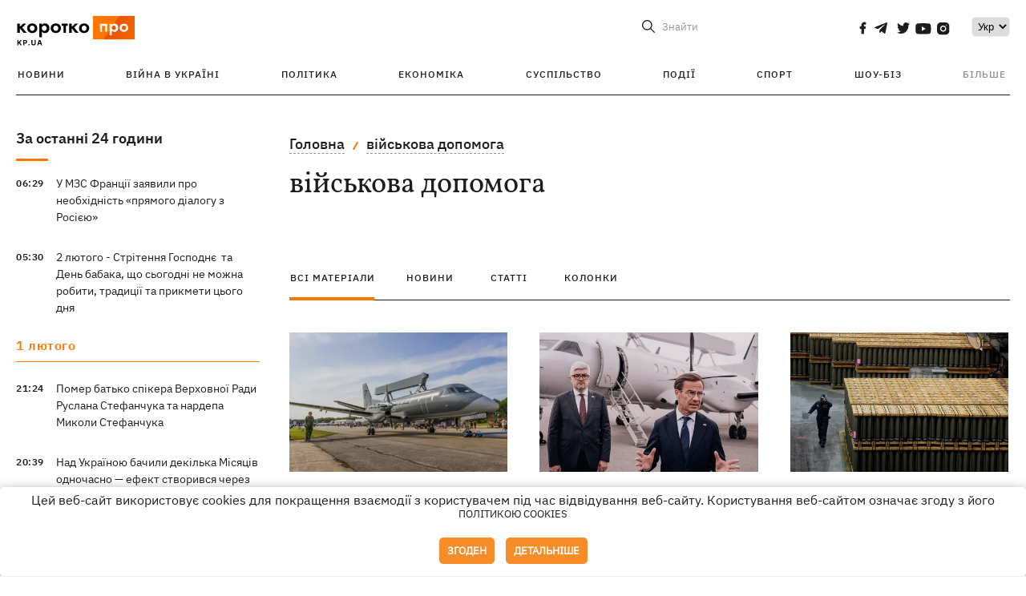

--- FILE ---
content_type: text/html; charset=UTF-8
request_url: https://kp.ua/ua/tag/9690/p6
body_size: 16252
content:
<!DOCTYPE html>
<html lang="uk">
            <head>
    <meta charset="UTF-8">
    <meta http-equiv="X-UA-Compatible" content="IE=edge">
    <meta name="viewport" content="width=device-width, initial-scale=1">
    <meta name="iua-site-verification" content="a1ffdeb377e59db8d563549272b66c43" />

    
        <title>військова допомога. Всі публікації по темі військова допомога на KP.UA. Сторінка 6</title>    <meta name="description" content="Актуальні публікації по темі військова допомога. Стрічка всіх публікацій по тегу військова допомога на kp.ua" class="js-meta" />        
    
                                        
                <link rel="canonical" href="https://kp.ua/ua/tag/9690/p6"><link rel="alternate" href="https://kp.ua/ua/tag/9690/" hreflang="uk-UA" />        
                <link rel="alternate" href="https://kp.ua/tag/9690/" hreflang="ru-UA">
        
                     <link rel="prev" href="https://kp.ua/ua/tag/9690/p5">
                            <link rel="next" href="https://kp.ua/ua/tag/9690/p7">
            
        
                
            
    <meta property='og:type' content='website'/>

<meta property='og:title' content="військова допомога. Всі публікації по темі військова допомога на KP.UA. Сторінка 6"/>
<meta name='twitter:title' content="військова допомога. Всі публікації по темі військова допомога на KP.UA. Сторінка 6">
    <meta property='og:description' content="Актуальні публікації по темі військова допомога. Стрічка всіх публікацій по тегу військова допомога на kp.ua"/>
    <meta name='twitter:description' content="Актуальні публікації по темі військова допомога. Стрічка всіх публікацій по тегу військова допомога на kp.ua">
<meta property="og:url" content="https://kp.ua/ua/tag" />
<meta property='og:site_name' content='KP.UA'/>
<meta name='twitter:card' content='summary_large_image'>
<meta name='twitter:site' content='@kp_ukraine'>
<meta name='twitter:creator' content='@kp_ukraine'>            
    <link rel="apple-touch-icon" sizes="180x180" href="/user/favicon/apple-touch-icon.png">
    <link rel="icon" type="image/png" sizes="192x192"  href="/user/favicon/android-chrome-192x192.png">
    <link rel="icon" type="image/png" sizes="512x512" href="/user/favicon/android-chrome-512x512.png">
    <link rel="icon" type="image/png" sizes="32x32" href="/user/favicon/favicon-32x32.png">
    <link rel="icon" type="image/png" sizes="16x16" href="/user/favicon/favicon-16x16.png">
    <link rel="icon" type="image/png" sizes="150x150" href="/user/favicon/mstile-150x150.png">
    <link rel="manifest" href="/user/favicon/site.webmanifest">


    <link rel="preload" href='/user/css/reset.css' as="style"/>
    <link rel="preload" href='/user/css/bn_membrana.css' as="style"/>
    <link rel="preload" href='/user/css/main-new-v7.css' as="style"/>
    <link rel="preload" href='/user/css/fix-v35.css' as="style"/>

    <link rel="stylesheet" href="/user/css/reset.css">
    <link rel="stylesheet" href='/user/css/bn_membrana.css'>
    <link rel="stylesheet" href="/user/css/main-new-v7.css">
    <link rel="stylesheet" href="/user/css/fix-v35.css">
        <script>
        function loadScripts() {
            var script1 = document.createElement('script');
            script1.src = "https://securepubads.g.doubleclick.net/tag/js/gpt.js";
            script1.async = true;
            document.head.appendChild(script1);

            var script2 = document.createElement('script');
            script2.src = "https://cdn.membrana.media/kpu/ym.js";
            script2.async = true;
            document.head.appendChild(script2);
        }
       setTimeout(loadScripts, 4500);
    </script>

    <script>
        window.yieldMasterCmd = window.yieldMasterCmd || [];
        window.yieldMasterCmd.push(function() {
            window.yieldMaster.init({
                pageVersionAutodetect: true
            });
        });
    </script>

    <script src="/user/js/kp_async_actions.js"></script>

    
    <script>
        var loadsrcscache = [];
        load_srcs = function(sources, callback) {
            loadsrcscache.push([sources, callback]);
        }
    </script>
   
   
</head>    
    <body>
        <div data-action="banners" data-place="41" data-page="30" class="sunsite_actions"></div>
        <div data-action="banners" data-place="46" data-page="30" class="sunsite_actions"></div>
        <div id="fb-root"></div>
        
        <!-- (C)2000-2014 Gemius SA - gemiusAudience / kp.ua / All -->
        <script type="text/javascript">
        <!--    //--><![CDATA[//><!--
            setTimeout(function() {
            var pp_gemius_identifier = '.WqVVKd0paG9gXEdrhpca2ZWj55NuYLCTbrLa7y1PXv.O7';
            // lines below shouldn't be edited
            function gemius_pending(i) { window[i] = window[i] || function () { var x = window[i + '_pdata'] = window[i + '_pdata'] || []; x[x.length] = arguments; }; };
            gemius_pending('gemius_hit'); gemius_pending('gemius_event'); gemius_pending('pp_gemius_hit'); gemius_pending('pp_gemius_event');
            (function (d, t) {
                try {
                    var gt = d.createElement(t), s = d.getElementsByTagName(t)[0], l = 'http' + ((location.protocol == 'https:') ? 's' : ''); gt.setAttribute('async', 'async');
                    gt.setAttribute('defer', 'defer'); gt.src = l + '://gaua.hit.gemius.pl/xgemius.js'; s.parentNode.insertBefore(gt, s);
                } catch (e) { }
            })(document, 'script');
            }, 3500);
            //--><!]]>
        </script>

        <div class="sbody 2">
                        
            <!-- Google tag (gtag.js) -->
                        <script>
                // Функция для загрузки скрипта Google Tag Manager
                function loadGoogleTag() {
                    var gtagScript = document.createElement('script');
                    gtagScript.src = "https://www.googletagmanager.com/gtag/js?id=G-59YTSG422H";
                    gtagScript.async = true;
                    document.head.appendChild(gtagScript);
                    window.dataLayer = window.dataLayer || [];
                    function gtag() { dataLayer.push(arguments); }
                    gtag('js', new Date());
                    gtag('set', 'linker', {
                        'domains': ['https://kp.ua']
                    });
                    gtag('config', 'G-59YTSG422H');
                }
                setTimeout(loadGoogleTag, 3500); 
            </script>

           
             <!-- Google tag end (gtag.js) -->
                        <script>
                // Функция для загрузки Google Analytics
                function loadGoogleAnalytics() {
                    (function (i, s, o, g, r, a, m) {
                        i['GoogleAnalyticsObject'] = r; i[r] = i[r] || function () {
                            (i[r].q = i[r].q || []).push(arguments)
                        }, i[r].l = 1 * new Date(); a = s.createElement(o),
                        m = s.getElementsByTagName(o)[0]; a.async = 1; a.src = g; m.parentNode.insertBefore(a, m)
                    })(window, document, 'script', 'https://www.google-analytics.com/analytics.js', 'ga');

                    ga('create', 'UA-2065037-1', 'auto');
                    ga('send', 'pageview');
                }

                setTimeout(loadGoogleAnalytics, 3500); 
            </script>
           

            <div id="comments_base_container"></div>
                                                                    <div data-action="banners" data-place="38" data-page="30" class="sunsite_actions"></div>
            

                                                                                                                                                                                                                                                                                                                                                                                                                                                                                                                                                                                                                                                                                                                                                                                                                                                                                                                                                                                                                                                                                                
                                
<header class="header">
    <div class="container">
        <div class="header__top">
            <div class="header__top__item">
                <a href="/ua/" class="header__logo" data-new="1">
                    <img width="155" height="80" src="/user/img/KP-logo_new.svg" alt="header kp logo">
                </a>
                                            </div>
            
            <div class="header__top__item">
                                                                                                                                        
                        
                                                                                                                                                
                        
                                                            
                
                                                                            <span class="lang_change_mobile" data-lset="1" data-link="/tag/9690/"></span>
                                                                                                        
                
                <form id="search-form" action="/ua/search/" class="header__search">
                    <div id="search-btn" class="header__search-btn"> <span>Знайти</span></div>
                    <input id="input-search" name="query" type="search" placeholder="Знайти">
                </form>   

                
                <div class="header__social bl">
                                            <a aria-label="social" class="facebook" href="https://www.facebook.com/kp.kyiv"></a>
                                            <a aria-label="social" class="telegram" href="https://telegram.me/kp_in_ua"></a>
                                            <a aria-label="social" class="twitter" href="https://twitter.com/korotko_pro"></a>
                                            <a aria-label="social" class="youtube" href="https://www.youtube.com/user/KievKp"></a>
                                            <a aria-label="social" class="instagram" href="https://www.instagram.com/korotko__pro/"></a>
                                    </div>

                                                        <div class="header__lang">
                        <label for="selectbox" style="border: none; padding: 0"></label><select aria-label="Select" id="selectbox" class="js-lang-switch">
                                                                                <option data-lset="1" value="/tag/9690/">Ру</option>
                                                                                                    <option data-lset="2" value="#" selected>Укр</option>
                                                
                        </select>
                    </div>
                
                <a class="menu-mob" id="butt1">
                    <input type="checkbox" id="checkbox1" class="checkbox1 visuallyHidden">
                    <label for="checkbox1" id="butt">
                        <div class="hamburger hamburger1">
                            <span class="bar bar1"></span>
                            <span class="bar bar2"></span>
                            <span class="bar bar3"></span>
                            <span class="bar bar4"></span>
                        </div>
                    </label>
                </a>
            </div>
        </div>
        
        <div class="header__mobil" id="menu_mobil" style="display: none">

            <div class="header__mobil__item">
                <div class="header__social">
                                            <a class="instagram" href="https://www.instagram.com/korotko__pro/" aria-label="social"><i class="fa fa-instagram" aria-hidden="true"></i></a>
                                            <a class="twitter" href="https://twitter.com/korotko_pro" aria-label="social"><i class="fa fa-twitter" aria-hidden="true"></i></a>
                                            <a class="facebook" href="https://www.facebook.com/kp.kyiv" aria-label="social"><i class="fa fa-facebook" aria-hidden="true"></i></a>
                                            <a class="telegram" href="https://telegram.me/kp_in_ua" aria-label="social"><i class="fa fa-telegram" aria-hidden="true"></i></a>
                                    </div>
                <div class="header__flex">
                    <div class="header__search">
                        <a href=""><i class="fa fa-search" aria-hidden="true"></i> <span>Знайти</span></a>
                    </div>
                                            <div class="header__lang">
                            <select id="selectbox1" class="js-lang-switch">
                                                                                    <option data-lset="1" value="/tag/9690/">Ру</option>
                                                                                                    <option data-lset="2" value="#" selected>Укр</option>
                                                
                            </select>
                        </div>
                                    </div>
            </div>

            <div class="header__mobil__item">
                <div class="header__mobil__rubric">Рубрики</div>
                                                 <ul>
                                    <li>
                        <a href="/ua/archive/">Новини</a>
                    </li>
                                    <li>
                        <a href="/ua/war-ukraine-2022/">Війна в Україні</a>
                    </li>
                                    <li>
                        <a href="/ua/politics/">Політика</a>
                    </li>
                                    <li>
                        <a href="/ua/economics/">Економіка</a>
                    </li>
                                            </ul>
                    <ul>
                                    <li>
                        <a href="/ua/life/">Суспільство</a>
                    </li>
                                    <li>
                        <a href="/ua/incidents/">Події</a>
                    </li>
                                    <li>
                        <a href="/ua/sport/">Спорт</a>
                    </li>
                                    <li>
                        <a href="/ua/culture/">Шоу-біз</a>
                    </li>
                                            </ul>
                    <ul>
                                    <li>
                        <a href="/ua/press/">Прес-центр</a>
                    </li>
                                                                    	               <li><a href="https://kp.ua/journal/pdf/archive/2022/">Архів номерів</a></li>
            
                                                </ul>
        
                            </div>

            <div class="header__mobil__item">
                <div class="header__mobil__rubric">Спец. теми</div>
                                                <ul>
                                    <li><a href="/ua/tag/6685/">Вакцинація</a></li>
                                    <li><a href="/ua/tag/1221/">Карантин</a></li>
                                    <li><a href="/ua/tag/1728/">Ринок праці</a></li>
                                    <li><a href="/ua/tag/12877/">Інтерв'ю</a></li>
                            </ul>
                    <ul>
                                    <li><a href="/ua/life/ukrainehistory/">Історія</a></li>
                                    <li><a href="/ua/tag/983/">Прогнози і гороскопи</a></li>
                                    <li><a href="/ua/tag/13434/">Спецпроекти</a></li>
                            </ul>
        
                            </div>

            <div class="header__mobil__item about">
                                                    <ul>
                                                    <li><a href="/ua/commercial">Реклама на сайті</a></li>
                                                    <li><a href="/ua/about/">Про нас</a></li>
                                                    <li><a href="/ua/agreements/">Угода з користувачем</a></li>
                                                                    </ul>
                                    <ul>
                                                    <li><a href="/ua/privacy-policy/">Політика конфіденційності</a></li>
                                                                            <li><a href="/ua/cookies-policy/">Політика використання cookies</a></li>
                                            </ul>
                            </div>

            
        </div>

        <div class="header__menu">
            <nav class="header__menu__box">
                <ul class="header__menu__list">
                                                                <li class="header__menu__item ">
                                                <a class="header__menu__link" href="/ua/archive/">Новини</a>
                                            </li>
                                    <li class="header__menu__item ">
                                                <a class="header__menu__link" href="/ua/war-ukraine-2022/">Війна в Україні</a>
                                            </li>
                                    <li class="header__menu__item ">
                                                <a class="header__menu__link" href="/ua/politics/">Політика</a>
                                            </li>
                                    <li class="header__menu__item ">
                                                <a class="header__menu__link" href="/ua/economics/">Економіка</a>
                                            </li>
                                    <li class="header__menu__item ">
                                                <a class="header__menu__link" href="/ua/life/">Суспільство</a>
                                            </li>
                                    <li class="header__menu__item ">
                                                <a class="header__menu__link" href="/ua/incidents/">Події</a>
                                            </li>
                                    <li class="header__menu__item ">
                                                <a class="header__menu__link" href="/ua/sport/">Спорт</a>
                                            </li>
                                    <li class="header__menu__item ">
                                                <a class="header__menu__link" href="/ua/culture/">Шоу-біз</a>
                                            </li>
                
                    
                                            <li id ='menu__show' class="header__menu__item">
                            <a class="header__menu__link" href="#">Більше</a>
                        </li>
                        <div id="menu-hidden" class="header__menu__hidden">
                            <ul class="header__menu__list">
                                                    <li class="header__menu__item">
                        <a class="header__menu__link" href="/ua/press/">Прес-центр</a>
                    </li>
                                <li class="header__menu__item">
                    <a class="header__menu__link" href="https://kp.ua/journal/pdf/archive/2022/">Архів номерів</a>
                </li>
            
                            </ul>
                        </div>
                                    </ul>
            </nav>
        </div>

    </div>
    </header>

<style>

    @media (max-width: 567px){
       .js-append-news.height .stream_mob_prj_banner .sunsite_actions[data-place="77"]{
        min-height: 308px;
       }
       .face iframe{
            width: 100%;
        }
    }
    
</style>
            <div class="container">
            <div class="content content__flex">
    <div class="content__base content-two">
        <div class="content__flex">
            <div class="content__news hide">
                
                                                                                                                                                                                                                                                                                                                                                                                                                                                                                                                                                                                                                                                                                                                                                                                                                                                                                                                                                                                                                                                                                                                                                                                                                                                                                                                                                                                                                                                                                                                                                                                                                                                                                                                    

                


    <div class="banner_project">
        <div data-action="banners" data-place="42" data-page="30" class="sunsite_actions"></div>
    </div>
<div class="content__news__box scroll">
    <div class="content__news__titles">
                                            <a href="/ua/archive/" class="content__news__title">
            За останні 24 години
        </a>
            </div>
    
            <div class="js-append-news " data-section="all">
                                                                                                                                                                                        <div class="content__news__item ">
                    <span class="content__time ">
                        06:29
                    </span>
                    <span class="content__block-text">
                        <a class="content__news__link" data-edit="724782,2871" href="/ua/politics/a724782-u-mzs-frantsiji-zajavili-pro-neobkhidnist-prjamoho-dialohu-z-rosijeju">У МЗС Франції заявили про необхідність «прямого діалогу з Росією»</a>
                                                                                                                    </span>
                </div>
                                                
                <style>
                    @media (min-width: 768px) {
                        .nts-ad[data-ym-ad="KPU_ITC"] {display: none}
                    }
                </style>

                                
                                                                                                                                                                <div class="content__news__item ">
                    <span class="content__time ">
                        05:30
                    </span>
                    <span class="content__block-text">
                        <a class="content__news__link" data-edit="724680,2898" href="/ua/life/a724680-2-ljutoho-stritennja-hospodnje-ta-den-babaka-shcho-sohodni-ne-mozhna-robiti-traditsiji-ta-prikmeti-tsoho-dnja">2 лютого - Стрітення Господнє  та День бабака, що сьогодні не можна робити, традиції та прикмети цього дня</a>
                                                                                                                    </span>
                </div>
                                                
                <style>
                    @media (min-width: 768px) {
                        .nts-ad[data-ym-ad="KPU_ITC"] {display: none}
                    }
                </style>

                                
                                                                                                                    <div class="content__news__item date">1 лютого</div>
                                                                                <div class="content__news__item ">
                    <span class="content__time ">
                        21:24
                    </span>
                    <span class="content__block-text">
                        <a class="content__news__link" data-edit="724781,2871" href="/ua/politics/a724781-pomer-batko-spikera-verkhovnoji-radi-ruslana-stefanchuka">Помер батько спікера Верховної Ради Руслана Стефанчука та нардепа Миколи Стефанчука</a>
                                                                                                                    </span>
                </div>
                                                    <div class="stream_mob_prj_banner">
                        <div data-action="banners" data-place="50" data-page="30" class="sunsite_actions"></div>
                    </div>
                                
                <style>
                    @media (min-width: 768px) {
                        .nts-ad[data-ym-ad="KPU_ITC"] {display: none}
                    }
                </style>

                                
                                                                                                                                                                <div class="content__news__item ">
                    <span class="content__time ">
                        20:39
                    </span>
                    <span class="content__block-text">
                        <a class="content__news__link" data-edit="724780,2898" href="/ua/life/a724780-nad-ukrajinoju-bachili-dekilka-misjatsiv-efekt-stvorivsja-cherez-morozi">Над Україною бачили декілька Місяців одночасно — ефект створився через морози</a>
                                                    <span class="youtube-news"></span>
                                                                            <span class="photo-news"></span>
                                                                                            </span>
                </div>
                                                
                <style>
                    @media (min-width: 768px) {
                        .nts-ad[data-ym-ad="KPU_ITC"] {display: none}
                    }
                </style>

                                
                                                                                                                                                                <div class="content__news__item ">
                    <span class="content__time ">
                        19:54
                    </span>
                    <span class="content__block-text">
                        <a class="content__news__link" data-edit="724779,2898" href="/ua/life/a724779-epshtejn-zbirav-kompromat-na-vidomikh-ljudej-dlja-rosijskoji-rozvidki-daily-mail">Епштейн збирав компромат на відомих людей для російської розвідки, - Daily Mail</a>
                                                                                                                    </span>
                </div>
                                                
                <style>
                    @media (min-width: 768px) {
                        .nts-ad[data-ym-ad="KPU_ITC"] {display: none}
                    }
                </style>

                                
                                                                                                                                                                <div class="content__news__item ">
                    <span class="content__time ">
                        18:54
                    </span>
                    <span class="content__block-text">
                        <a class="content__news__link" data-edit="724778,2871" href="/ua/politics/a724778-vidremontuvali-liniju-shcho-zjednuje-ukrajinu-z-moldovoju-ta-sprichinila-blekaut">Відремонтували лінію, що з’єднує Україну з Молдовою та спричинила блекаут</a>
                                                                                                                    </span>
                </div>
                                                
                <style>
                    @media (min-width: 768px) {
                        .nts-ad[data-ym-ad="KPU_ITC"] {display: none}
                    }
                </style>

                                    <div class="stream_mob_prj_banner">
                        <div data-action="banners" data-place="77" data-page="30" class="sunsite_actions"></div>
                    </div>
                                
                                                                                                                                                                <div class="content__news__item ">
                    <span class="content__time ">
                        18:48
                    </span>
                    <span class="content__block-text">
                        <a class="content__news__link" data-edit="724777,2850" href="/ua/culture/a724777-televeducha-jedinikh-novin-tetjana-honcharova-zajavila-pro-zavershennja-roboti-v-natsmarafoni">Телеведуча «Єдиних новин» Тетяна Гончарова заявила про завершення роботи в Нацмарафоні</a>
                                                                                                                    </span>
                </div>
                                                
                <style>
                    @media (min-width: 768px) {
                        .nts-ad[data-ym-ad="KPU_ITC"] {display: none}
                    }
                </style>

                                
                                                                                                                                                                <div class="content__news__item ">
                    <span class="content__time ">
                        17:54
                    </span>
                    <span class="content__block-text">
                        <a class="content__news__link" data-edit="724776,2850" href="/ua/culture/a724776--tekhnika-zhorila-za-pivtori-hodini-do-kontsertu-antitila-vistupili-u-bilij-tserkvi-za-ekstremalnikh-umov"> Техніка згоріла за півтори години до концерту: Антитіла виступили у Білій Церкві за екстремальних умов</a>
                                                                                                                    </span>
                </div>
                                                
                <style>
                    @media (min-width: 768px) {
                        .nts-ad[data-ym-ad="KPU_ITC"] {display: none}
                    }
                </style>

                                
                                                                                                                                                                <div class="content__news__item  bold">
                    <span class="content__time ">
                        17:25
                    </span>
                    <span class="content__block-text">
                        <a class="content__news__link" data-edit="724775,2890" href="/ua/incidents/a724775-na-dniprovshchini-12-ljudej-zahinuli-vnaslidok-vluchannja-drona-porjad-zi-sluzhbovim-avtobusom">На Дніпровщині російський дрон влучив у автобус з шахтарями: щонайменше 12 загиблих</a>
                                                                            <span class="photo-news"></span>
                                                                                            </span>
                </div>
                                                
                <style>
                    @media (min-width: 768px) {
                        .nts-ad[data-ym-ad="KPU_ITC"] {display: none}
                    }
                </style>

                                
                                                                                                                                                                <div class="content__news__item ">
                    <span class="content__time ">
                        16:52
                    </span>
                    <span class="content__block-text">
                        <a class="content__news__link" data-edit="724774,2898" href="/ua/life/a724774-trts-huliver-povnistju-vidkrivsja-pislja-trimisjachnoji-perervi">ТРЦ "Гулівер" повністю відкрився після тримісячної перерви</a>
                                                                                                                    </span>
                </div>
                                                
                <style>
                    @media (min-width: 768px) {
                        .nts-ad[data-ym-ad="KPU_ITC"] {display: none}
                    }
                </style>

                                
                                                                                                                                                                <div class="content__news__item  bgc">
                    <span class="content__time ">
                        16:25
                    </span>
                    <span class="content__block-text">
                        <a class="content__news__link" data-edit="724685,2871" href="/ua/politics/a724685-obmezhennja-dostupu-ditej-do-sotsmerezh-ukrajina-pridivljajetsja-do-dosvidu-frantsiji-ta-ssha">Обмеження доступу дітей до соцмереж: Україна придивляється до досвіду Франції та США</a>
                                                                                                                    </span>
                </div>
                                                
                <style>
                    @media (min-width: 768px) {
                        .nts-ad[data-ym-ad="KPU_ITC"] {display: none}
                    }
                </style>

                                
                                                                                                                                                                <div class="content__news__item ">
                    <span class="content__time ">
                        16:05
                    </span>
                    <span class="content__block-text">
                        <a class="content__news__link" data-edit="724773,2871" href="/ua/politics/a724773-babariko-viznav-rosiju-ahresorom-a-bilorus-jiji-spivuchasnikom">Бабарико визнав Росію агресором, а Білорусь – її співучасницею</a>
                                                                                                                    </span>
                </div>
                                                
                <style>
                    @media (min-width: 768px) {
                        .nts-ad[data-ym-ad="KPU_ITC"] {display: none}
                    }
                </style>

                                
                    </div>
    </div>

    <style>
        .nts-ad-h100 {min-height: 100px} 
        @media (min-width: 700px) { 
            .nts-ad[data-ym-ad="KPU_BTC_1"] {display: none} 
        }
    </style>

    <div class="stream_mob_prj_banner">
        <div data-action="banners" data-place="78" data-page="30" class="sunsite_actions"></div>
    </div>

    <a href="/ua/archive/" class="content__news__load">Завантажити ще</a>


    <div class="js-sb-container">
        <div class="banner1 js-sdb">
                        <div data-action="banners" data-place="67" data-page="30" class="sunsite_actions"></div>
        </div>
    </div>

    <script>
        load_srcs(['/user/js/kp-app.js'], function() {let scrollBlock = document.querySelector('.js-sdb');if(scrollBlock) {let newsFeedBtn = document.querySelector('.content__news__load');function setScrollBlock() {if(window.innerWidth > 992) {let blockBounds = newsFeedBtn.getBoundingClientRect();if(blockBounds.top <= 0 && scrollBlock.style.position !== 'fixed') {scrollBlock.style.position = 'fixed';scrollBlock.style.zIndex = '500';scrollBlock.style.top = '150px';}if(blockBounds.top >= 0 && scrollBlock.style.position === 'fixed') {scrollBlock.style.position = '';scrollBlock.style.zIndex = '';scrollBlock.style.top = '';}}}if(document.querySelector('.content__news').clientHeight > 1450) {window.addEventListener('scroll', setScrollBlock);window.addEventListener('resize', setScrollBlock);}}});
    </script>

<script>load_srcs(['/user/js/kp-app.js'], function() {let mainstream = document.querySelector('.js-append-news');let mtpage = 2;let mtblocked = false;let months = {};let lastdate = '2026-2-1';months['1'] = 'сiчня';months['2'] = 'лютого';months['3'] = 'березня';months['4'] = 'квiтня';months['5'] = 'травня';months['6'] = 'червня';months['7'] = 'липня';months['8'] = 'серпня';months['9'] = 'вересня';months['10'] = 'жовтня';months['11'] = 'листопада';months['12'] = 'грудня';if(mainstream) {mainstream.addEventListener('wheel', function(e) {if(this.scrollTop >= ((this.scrollHeight - this.clientHeight) - 250)&& (e.detail > 0 || e.wheelDelta < 0)&& !mtblocked) {mtblocked = true;ajax.get(lang + '/actions/ajax_mainstream',{ 'page' : mtpage, 'section' : this.dataset.section },function(data) {data = JSON.parse(data);data = data.ajax_mainstream;mtpage++;if(data.success) {mtblocked = false;let list = data.list;for(let day in list) {if(day != lastdate) {let dt = day.split('-');let mnt = months[dt[1]];let dname = dt[2];mainstream.append(fromHTML( `<div class="content__news__item date">${dname + ' ' + mnt}</div>`));lastdate = day;}list[day].forEach(function(el, idx) {let timeH = `<span class="content__time">${el.time}</span>`;if(el.classes.includes('notice')) {timeH =  `<span class="content__time notice">${el.time}</span>`;let idx = el.classes.indexOf('notice');delete el.classes[idx];}let updatedH = '';if(el.classes.includes('updated')) {updatedH =  `<span class="obn-news">[оновлюється]</span>`;let idx = el.classes.indexOf('updated');delete el.classes[idx];}let typH = '';if(el.types.length > 0) {for(let tp in el.types) {typH += `<span class="${el.types[tp]}"></span>`;}}mainstream.append(fromHTML(`<div class="content__news__item ${el.classes.join(' ')}">${timeH}<span class="content__block-text"><a class="content__news__link" data-edit="${el.absnum},${el.ctg}" href="${el.url}">${el.title}</a>${typH}${updatedH}</span></div>`));});if(typeof sunsiteRedactor == 'function'){sunsiteRedactor();}}}});}});}});</script>            </div>
            <div class="content__main rubric tegs">
                <div class="news__block">
                    <ul class="breadcrumb">
                        <li><a href="/ua">Головна</a></li>
                                                <li><a href="/ua/tag/9690/">військова допомога</a></li>
                    </ul>

                    <div class="content__title">
                        <h1>військова допомога</h1>
                    </div>

                                        
                                    </div>

                <div class="tabs tabs-tegs">
                    <a class="tabs-link active" href="/ua/tag/9690/">всі матеріали</a>
                    <a class="tabs-link " href="/ua/tag/news/9690/">новини</a>
                    <a class="tabs-link " href="/ua/tag/articles/9690/">статті</a>
                    <a class="tabs-link " href="/ua/tag/columns/9690/">колонки</a>

                    <div class="tabs-tegs__item">
                        <div  class="content__box economics">
                                                                                                                                                        <div class="content__tile ">
            
    <a href="/ua/politics/a690988-u-chomu-unikalnist-shvedskoho-litaka-rozvidnika-asc-890-otrimanoho-ukrajinoju" class="content__tile-img sunsite_actions " data-action="articles_views" data-absnum="690988">
                    <img srcset="[data-uri] 100w" data-srcset="/img/article/6909/88_tn2-v1717073922.webp 100w" src="/img/article/6909/88_tn2-v1717073922.webp" alt="У чому унікальність шведського літака-розвідника ASC 890, отриманого Україною">
                <span class="counter views views_hide">0</span>
    </a>

    <div class="content__tile-info">
        <div class="content__tile-top">
            <span class="content__tile-date">30 травня 2024</span>
                        <a href="/ua/politics/" class="content__tile-type">Політика</a>
        </div>
        <a href="/ua/politics/a690988-u-chomu-unikalnist-shvedskoho-litaka-rozvidnika-asc-890-otrimanoho-ukrajinoju" data-edit="690988,2871" class="content__tile-title">У чому унікальність шведського літака-розвідника ASC 890, отриманого Україною</a>
    </div>

    <a class="mark" href="/ua/politics/">Політика</a>
</div>                                                                    <div class="content__tile ">
            
    <a href="/ua/politics/a690973-ukrajina-otrimaje-vid-shvetsiji-dva-litaki-rls-" class="content__tile-img sunsite_actions " data-action="articles_views" data-absnum="690973">
                    <img srcset="[data-uri] 100w" data-srcset="/img/article/6909/73_tn2-v1717058999.webp 100w" src="/img/article/6909/73_tn2-v1717058999.webp" alt="Україна отримає від Швеції два літаки РЛС ">
                <span class="counter views views_hide">0</span>
    </a>

    <div class="content__tile-info">
        <div class="content__tile-top">
            <span class="content__tile-date">30 травня 2024</span>
                        <a href="/ua/politics/" class="content__tile-type">Політика</a>
        </div>
        <a href="/ua/politics/a690973-ukrajina-otrimaje-vid-shvetsiji-dva-litaki-rls-" data-edit="690973,2871" class="content__tile-title">Україна отримає від Швеції два літаки РЛС </a>
    </div>

    <a class="mark" href="/ua/politics/">Політика</a>
</div>                                                                    <div class="content__tile ">
            
    <a href="/ua/politics/a690937-bitva-z-virobnitstva-snarjadiv-chomu-zakhid-prohraje-rosiji" class="content__tile-img sunsite_actions " data-action="articles_views" data-absnum="690937">
                    <img srcset="[data-uri] 100w" data-srcset="/img/article/6909/37_tn2-v1716988216.webp 100w" src="/img/article/6909/37_tn2-v1716988216.webp" alt="Битва з виробництва снарядів: чому Захід програє Росії">
                <span class="counter views views_hide">0</span>
    </a>

    <div class="content__tile-info">
        <div class="content__tile-top">
            <span class="content__tile-date">29 травня 2024</span>
                        <a href="/ua/politics/" class="content__tile-type">Політика</a>
        </div>
        <a href="/ua/politics/a690937-bitva-z-virobnitstva-snarjadiv-chomu-zakhid-prohraje-rosiji" data-edit="690937,2871" class="content__tile-title">Битва з виробництва снарядів: чому Захід програє Росії</a>
    </div>

    <a class="mark" href="/ua/politics/">Політика</a>
</div>                                                                    <div class="content__tile ">
            
    <a href="/ua/politics/a690897-eks-komanduvachi-nato-viznachili-prioriteti-zakhodu-v-pidtrimtsi-ukrajini" class="content__tile-img sunsite_actions " data-action="articles_views" data-absnum="690897">
                    <img srcset="[data-uri] 100w" data-srcset="/img/article/6908/97_tn2-v1716910186.webp 100w" src="/img/article/6908/97_tn2-v1716910186.webp" alt="Екскомандувачі НАТО визначили пріоритети Заходу в підтримці України">
                <span class="counter views views_hide">0</span>
    </a>

    <div class="content__tile-info">
        <div class="content__tile-top">
            <span class="content__tile-date">28 травня 2024</span>
                        <a href="/ua/politics/" class="content__tile-type">Політика</a>
        </div>
        <a href="/ua/politics/a690897-eks-komanduvachi-nato-viznachili-prioriteti-zakhodu-v-pidtrimtsi-ukrajini" data-edit="690897,2871" class="content__tile-title">Екскомандувачі НАТО визначили пріоритети Заходу в підтримці України</a>
    </div>

    <a class="mark" href="/ua/politics/">Політика</a>
</div>                                                                    <div class="content__tile ">
            
    <a href="/ua/politics/a690606-koalitsija-ppo-dlja-ukrajini-zavorushilasja-skilki-shche-sistem-patriot-chekaje-na-vsu" class="content__tile-img sunsite_actions " data-action="articles_views" data-absnum="690606">
                    <img srcset="[data-uri] 100w" data-srcset="/img/article/6906/6_tn2-v1716377796.webp 100w" src="/img/article/6906/6_tn2-v1716377796.webp" alt="Коаліція ППО для України заворушилася: скільки ще систем Patriot чекають ЗСУ">
                <span class="counter views views_hide">0</span>
    </a>

    <div class="content__tile-info">
        <div class="content__tile-top">
            <span class="content__tile-date">24 травня 2024</span>
                        <a href="/ua/politics/" class="content__tile-type">Політика</a>
        </div>
        <a href="/ua/politics/a690606-koalitsija-ppo-dlja-ukrajini-zavorushilasja-skilki-shche-sistem-patriot-chekaje-na-vsu" data-edit="690606,2871" class="content__tile-title">Коаліція ППО для України заворушилася: скільки ще систем Patriot чекають ЗСУ</a>
    </div>

    <a class="mark" href="/ua/politics/">Політика</a>
</div>                                                                    <div class="content__tile ">
            
    <a href="/ua/politics/a690341-vsja-teritorija-vkljuchno-z-krimom-danska-jevrodeputatka-zaklikaje-dopomohti-ukrajini-peremohti" class="content__tile-img sunsite_actions " data-action="articles_views" data-absnum="690341">
                    <img srcset="[data-uri] 100w" data-srcset="/img/article/6903/41_tn2-v1715875366.webp 100w" src="/img/article/6903/41_tn2-v1715875366.webp" alt="«Вся територія включно з Кримом»: Данська євродепутатка закликає допомогти Україні перемогти">
                <span class="counter views views_hide">0</span>
    </a>

    <div class="content__tile-info">
        <div class="content__tile-top">
            <span class="content__tile-date">16 травня 2024</span>
                        <a href="/ua/politics/" class="content__tile-type">Політика</a>
        </div>
        <a href="/ua/politics/a690341-vsja-teritorija-vkljuchno-z-krimom-danska-jevrodeputatka-zaklikaje-dopomohti-ukrajini-peremohti" data-edit="690341,2871" class="content__tile-title">«Вся територія включно з Кримом»: Данська євродепутатка закликає допомогти Україні перемогти</a>
    </div>

    <a class="mark" href="/ua/politics/">Політика</a>
</div>                                                                    <div class="content__tile ">
            
    <a href="/ua/politics/a690206-nestacha-ppo-najbilsha-problema-dlja-ukrajini-zelenskij-u-rozmovi-z-blinkenom-" class="content__tile-img sunsite_actions " data-action="articles_views" data-absnum="690206">
                    <img srcset="[data-uri] 100w" data-srcset="/img/article/6902/6_tn2-v1715682244.webp 100w" src="/img/article/6902/6_tn2-v1715682244.webp" alt="Нестача ППО – найбільша проблема для України, - Зеленський у розмові з Блінкеном ">
                <span class="counter views views_hide">0</span>
    </a>

    <div class="content__tile-info">
        <div class="content__tile-top">
            <span class="content__tile-date">14 травня 2024</span>
                        <a href="/ua/politics/" class="content__tile-type">Політика</a>
        </div>
        <a href="/ua/politics/a690206-nestacha-ppo-najbilsha-problema-dlja-ukrajini-zelenskij-u-rozmovi-z-blinkenom-" data-edit="690206,2871" class="content__tile-title">Нестача ППО – найбільша проблема для України, - Зеленський у розмові з Блінкеном </a>
    </div>

    <a class="mark" href="/ua/politics/">Політика</a>
</div>                                                                    <div class="content__tile ">
            
    <a href="/ua/politics/a690042-jes-ne-vikonuje-svoju-chastinu-eks-holovnokomanduvach-estoniji-zaklikaje-zbilshiti-vijskovu-dopomohu-ukrajini" class="content__tile-img sunsite_actions " data-action="articles_views" data-absnum="690042">
                    <img srcset="[data-uri] 100w" data-srcset="/img/article/6900/42_tn2-v1715347377.webp 100w" src="/img/article/6900/42_tn2-v1715347377.webp" alt="«ЄС не виконує свою частину»: Екс-Головнокомандувач Естонії закликає збільшити військову допомогу Україні">
                <span class="counter views views_hide">0</span>
    </a>

    <div class="content__tile-info">
        <div class="content__tile-top">
            <span class="content__tile-date">10 травня 2024</span>
                        <a href="/ua/politics/" class="content__tile-type">Політика</a>
        </div>
        <a href="/ua/politics/a690042-jes-ne-vikonuje-svoju-chastinu-eks-holovnokomanduvach-estoniji-zaklikaje-zbilshiti-vijskovu-dopomohu-ukrajini" data-edit="690042,2871" class="content__tile-title">«ЄС не виконує свою частину»: Екс-Головнокомандувач Естонії закликає збільшити військову допомогу Україні</a>
    </div>

    <a class="mark" href="/ua/politics/">Політика</a>
</div>                                                                    <div class="content__tile ">
            
    <a href="/ua/politics/a689677-ukrajina-maje-pravo-biti-britanskoju-zbrojeju-po-teritoriji-rf-devid-kemeron" class="content__tile-img sunsite_actions " data-action="articles_views" data-absnum="689677">
                    <img srcset="[data-uri] 100w" data-srcset="/img/article/6896/77_tn2-v1714717113.webp 100w" src="/img/article/6896/77_tn2-v1714717113.webp" alt="Кемерон під час візиту до Києва заявив, що Україна має право бити по РФ британською зброєю">
                <span class="counter views views_hide">0</span>
    </a>

    <div class="content__tile-info">
        <div class="content__tile-top">
            <span class="content__tile-date">3 травня 2024</span>
                        <a href="/ua/politics/" class="content__tile-type">Політика</a>
        </div>
        <a href="/ua/politics/a689677-ukrajina-maje-pravo-biti-britanskoju-zbrojeju-po-teritoriji-rf-devid-kemeron" data-edit="689677,2871" class="content__tile-title">Кемерон під час візиту до Києва заявив, що Україна має право бити по РФ британською зброєю</a>
    </div>

    <a class="mark" href="/ua/politics/">Політика</a>
</div>                                                                    <div class="content__tile ">
            
    <a href="/ua/politics/a689440-italija-postachaje-storm-shadow-ukrajini-razom-z-frantsijeju-ta-britanijeju-zmi" class="content__tile-img sunsite_actions " data-action="articles_views" data-absnum="689440">
                    <img srcset="[data-uri] 100w" data-srcset="/img/article/6894/40_tn2-v1714307773.webp 100w" src="/img/article/6894/40_tn2-v1714307773.webp" alt="Італія постачає Storm Shadow Україні разом з Францією та Британією, - ЗМІ">
                <span class="counter views views_hide">0</span>
    </a>

    <div class="content__tile-info">
        <div class="content__tile-top">
            <span class="content__tile-date">28 квiтня 2024</span>
                        <a href="/ua/politics/" class="content__tile-type">Політика</a>
        </div>
        <a href="/ua/politics/a689440-italija-postachaje-storm-shadow-ukrajini-razom-z-frantsijeju-ta-britanijeju-zmi" data-edit="689440,2871" class="content__tile-title">Італія постачає Storm Shadow Україні разом з Францією та Британією, - ЗМІ</a>
    </div>

    <a class="mark" href="/ua/politics/">Політика</a>
</div>                                                                    <div class="content__tile ">
            
    <a href="/ua/politics/a689353-bojepripasi-zi-ssha-budut-dostavleni-v-ukrajinu-protjahom-kilkokh-dniv-pentahon" class="content__tile-img sunsite_actions " data-action="articles_views" data-absnum="689353">
                    <img srcset="[data-uri] 100w" data-srcset="/img/article/6893/53_tn2-v1714124247.webp 100w" src="/img/article/6893/53_tn2-v1714124247.webp" alt="Боєприпаси із США будуть доставлені в Україну протягом кількох днів, - Пентагон">
                <span class="counter views views_hide">0</span>
    </a>

    <div class="content__tile-info">
        <div class="content__tile-top">
            <span class="content__tile-date">26 квiтня 2024</span>
                        <a href="/ua/politics/" class="content__tile-type">Політика</a>
        </div>
        <a href="/ua/politics/a689353-bojepripasi-zi-ssha-budut-dostavleni-v-ukrajinu-protjahom-kilkokh-dniv-pentahon" data-edit="689353,2871" class="content__tile-title">Боєприпаси із США будуть доставлені в Україну протягом кількох днів, - Пентагон</a>
    </div>

    <a class="mark" href="/ua/politics/">Політика</a>
</div>                                                                    <div class="content__tile ">
            
    <a href="/ua/politics/a689342-ukrajina-otrimaje-vid-ispaniji-partiju-raket-dlja-patriot-zmi" class="content__tile-img sunsite_actions " data-action="articles_views" data-absnum="689342">
                    <img srcset="[data-uri] 100w" data-srcset="/img/article/6893/42_tn2-v1714113857.webp 100w" src="/img/article/6893/42_tn2-v1714113857.webp" alt="Україна отримає від Іспанії партію ракет для Patriot, - ЗМІ">
                <span class="counter views views_hide">0</span>
    </a>

    <div class="content__tile-info">
        <div class="content__tile-top">
            <span class="content__tile-date">26 квiтня 2024</span>
                        <a href="/ua/politics/" class="content__tile-type">Політика</a>
        </div>
        <a href="/ua/politics/a689342-ukrajina-otrimaje-vid-ispaniji-partiju-raket-dlja-patriot-zmi" data-edit="689342,2871" class="content__tile-title">Україна отримає від Іспанії партію ракет для Patriot, - ЗМІ</a>
    </div>

    <a class="mark" href="/ua/politics/">Політика</a>
</div>                                                                    <div class="content__tile ">
            
    <a href="/ua/politics/a689317-dopomoha-vid-ssha-dlja-povnoji-peremohi-ne-vistachit-ale-situatsiju-na-fronti-zminit" class="content__tile-img sunsite_actions " data-action="articles_views" data-absnum="689317">
                    <img srcset="[data-uri] 100w" data-srcset="/img/article/6893/17_tn2-v1714055518.webp 100w" src="/img/article/6893/17_tn2-v1714055518.webp" alt="Допомога від США: для повної перемоги не вистачить, але ситуацію на фронті змінить">
                <span class="counter views views_hide">0</span>
    </a>

    <div class="content__tile-info">
        <div class="content__tile-top">
            <span class="content__tile-date">25 квiтня 2024</span>
                        <a href="/ua/politics/" class="content__tile-type">Політика</a>
        </div>
        <a href="/ua/politics/a689317-dopomoha-vid-ssha-dlja-povnoji-peremohi-ne-vistachit-ale-situatsiju-na-fronti-zminit" data-edit="689317,2871" class="content__tile-title">Допомога від США: для повної перемоги не вистачить, але ситуацію на фронті змінить</a>
    </div>

    <a class="mark" href="/ua/politics/">Політика</a>
</div>                                                                    <div class="content__tile ">
            
    <a href="/ua/politics/a689279-cherez-zatrimku-z-dopomohoju-ukrajina-vtratila-avdijivku-radnik-bajdena-dzhejk-sallivan" class="content__tile-img sunsite_actions " data-action="articles_views" data-absnum="689279">
                    <img srcset="[data-uri] 100w" data-srcset="/img/article/6892/79_tn2-v1714026939.webp 100w" src="/img/article/6892/79_tn2-v1714026939.webp" alt="Через затримку з допомогою Україна втратила Авдіївку, - радник Байдена Джейк Салліван">
                <span class="counter views views_hide">0</span>
    </a>

    <div class="content__tile-info">
        <div class="content__tile-top">
            <span class="content__tile-date">25 квiтня 2024</span>
                        <a href="/ua/politics/" class="content__tile-type">Політика</a>
        </div>
        <a href="/ua/politics/a689279-cherez-zatrimku-z-dopomohoju-ukrajina-vtratila-avdijivku-radnik-bajdena-dzhejk-sallivan" data-edit="689279,2871" class="content__tile-title">Через затримку з допомогою Україна втратила Авдіївку, - радник Байдена Джейк Салліван</a>
    </div>

    <a class="mark" href="/ua/politics/">Політика</a>
</div>                                                                    <div class="content__tile ">
            
    <a href="/ua/politics/a689265-ssha-oholosili-novij-paket-vijskovoji-dopomohi-ukrajini-na-1-mlrd" class="content__tile-img sunsite_actions " data-action="articles_views" data-absnum="689265">
                    <img srcset="[data-uri] 100w" data-srcset="/img/article/6892/65_tn2-v1713976820.webp 100w" src="/img/article/6892/65_tn2-v1713976820.webp" alt="США оголосили новий пакет військової допомоги Україні на $1 млрд">
                <span class="counter views views_hide">0</span>
    </a>

    <div class="content__tile-info">
        <div class="content__tile-top">
            <span class="content__tile-date">24 квiтня 2024</span>
                        <a href="/ua/politics/" class="content__tile-type">Політика</a>
        </div>
        <a href="/ua/politics/a689265-ssha-oholosili-novij-paket-vijskovoji-dopomohi-ukrajini-na-1-mlrd" data-edit="689265,2871" class="content__tile-title">США оголосили новий пакет військової допомоги Україні на $1 млрд</a>
    </div>

    <a class="mark" href="/ua/politics/">Політика</a>
</div>                                                                    <div class="content__tile ">
            
    <a href="/ua/politics/a689238-ne-jedinoju-amerikoju-khto-shche-oholosiv-pro-novi-paketi-dopomohi-ukrajini" class="content__tile-img sunsite_actions " data-action="articles_views" data-absnum="689238">
                    <img srcset="[data-uri] 100w" data-srcset="/img/article/6892/38_tn2-v1713954248.webp 100w" src="/img/article/6892/38_tn2-v1713954248.webp" alt="Не Америкою єдиною: хто ще оголосив про нові пакети допомоги Україні">
                <span class="counter views views_hide">0</span>
    </a>

    <div class="content__tile-info">
        <div class="content__tile-top">
            <span class="content__tile-date">24 квiтня 2024</span>
                        <a href="/ua/politics/" class="content__tile-type">Політика</a>
        </div>
        <a href="/ua/politics/a689238-ne-jedinoju-amerikoju-khto-shche-oholosiv-pro-novi-paketi-dopomohi-ukrajini" data-edit="689238,2871" class="content__tile-title">Не Америкою єдиною: хто ще оголосив про нові пакети допомоги Україні</a>
    </div>

    <a class="mark" href="/ua/politics/">Політика</a>
</div>                                                                    <div class="content__tile ">
            
    <a href="/ua/politics/a689122-chekajemo-na-atacmsi-skilki-ukrajina-otrimaje-raket-i-chomu-jikh-ne-khotiv-davati-bajden" class="content__tile-img sunsite_actions " data-action="articles_views" data-absnum="689122">
                    <img srcset="[data-uri] 100w" data-srcset="/img/article/6891/22_tn2-v1713790059.webp 100w" src="/img/article/6891/22_tn2-v1713790059.webp" alt="Чекаємо на ATACMS: скільки Україна отримає ракет і чому їх не хотів давати Байден">
                <span class="counter views views_hide">0</span>
    </a>

    <div class="content__tile-info">
        <div class="content__tile-top">
            <span class="content__tile-date">24 квiтня 2024</span>
                        <a href="/ua/politics/" class="content__tile-type">Політика</a>
        </div>
        <a href="/ua/politics/a689122-chekajemo-na-atacmsi-skilki-ukrajina-otrimaje-raket-i-chomu-jikh-ne-khotiv-davati-bajden" data-edit="689122,2871" class="content__tile-title">Чекаємо на ATACMS: скільки Україна отримає ракет і чому їх не хотів давати Байден</a>
    </div>

    <a class="mark" href="/ua/politics/">Політика</a>
</div>                                                                    <div class="content__tile ">
            
    <a href="/ua/politics/a689215-senat-ssha-skhvaliv-vidilennja-dopomohi-ukrajini-bajden-obitsjaje-pidpisati-dokument-vidrazu-zh-" class="content__tile-img sunsite_actions " data-action="articles_views" data-absnum="689215">
                    <img srcset="[data-uri] 100w" data-srcset="/img/article/6892/15_tn2-v1713929456.webp 100w" src="/img/article/6892/15_tn2-v1713929456.webp" alt="Сенат США схвалив виділення допомоги Україні, Байден обіцяє підписати документ відразу ж ">
                <span class="counter views views_hide">0</span>
    </a>

    <div class="content__tile-info">
        <div class="content__tile-top">
            <span class="content__tile-date">24 квiтня 2024</span>
                        <a href="/ua/politics/" class="content__tile-type">Політика</a>
        </div>
        <a href="/ua/politics/a689215-senat-ssha-skhvaliv-vidilennja-dopomohi-ukrajini-bajden-obitsjaje-pidpisati-dokument-vidrazu-zh-" data-edit="689215,2871" class="content__tile-title">Сенат США схвалив виділення допомоги Україні, Байден обіцяє підписати документ відразу ж </a>
    </div>

    <a class="mark" href="/ua/politics/">Політика</a>
</div>                                                                    <div class="content__tile ">
            
    <a href="/ua/politics/a689140-vse-pro-dopomohu-vid-ssha-koli-chekati-komu-dadut-jak-prokontroljujut" class="content__tile-img sunsite_actions " data-action="articles_views" data-absnum="689140">
                    <img srcset="[data-uri] 100w" data-srcset="/img/article/6891/40_tn2-v1713800715.webp 100w" src="/img/article/6891/40_tn2-v1713800715.webp" alt="Все про допомогу від США. Коли чекати? Кому дадуть? Як проконтролюють?">
                <span class="counter views views_hide">0</span>
    </a>

    <div class="content__tile-info">
        <div class="content__tile-top">
            <span class="content__tile-date">23 квiтня 2024</span>
                        <a href="/ua/politics/" class="content__tile-type">Політика</a>
        </div>
        <a href="/ua/politics/a689140-vse-pro-dopomohu-vid-ssha-koli-chekati-komu-dadut-jak-prokontroljujut" data-edit="689140,2871" class="content__tile-title">Все про допомогу від США. Коли чекати? Кому дадуть? Як проконтролюють?</a>
    </div>

    <a class="mark" href="/ua/politics/">Політика</a>
</div>                                                                    <div class="content__tile ">
            
    <a href="/ua/politics/a689133-pohirshennja-na-fronti-naprikintsi-travnja-vijskovi-eksperti-analizujut-prohnoz-kirila-budanova" class="content__tile-img sunsite_actions " data-action="articles_views" data-absnum="689133">
                    <img srcset="[data-uri] 100w" data-srcset="/img/article/6891/33_tn2-v1713796280.webp 100w" src="/img/article/6891/33_tn2-v1713796280.webp" alt="Погіршення ситуації на фронті наприкінці травня: військові експерти аналізують прогноз Кирила Буданова">
                <span class="counter views views_hide">0</span>
    </a>

    <div class="content__tile-info">
        <div class="content__tile-top">
            <span class="content__tile-date">22 квiтня 2024</span>
                        <a href="/ua/politics/" class="content__tile-type">Політика</a>
        </div>
        <a href="/ua/politics/a689133-pohirshennja-na-fronti-naprikintsi-travnja-vijskovi-eksperti-analizujut-prohnoz-kirila-budanova" data-edit="689133,2871" class="content__tile-title">Погіршення ситуації на фронті наприкінці травня: військові експерти аналізують прогноз Кирила Буданова</a>
    </div>

    <a class="mark" href="/ua/politics/">Політика</a>
</div>                                                                    <div class="content__tile ">
            
    <a href="/ua/politics/a689085-nimechchina-skhvalila-eksport-ozbrojennja-ukrajina-je-osnovnoju-krajinoju-otrimuvachem" class="content__tile-img sunsite_actions " data-action="articles_views" data-absnum="689085">
                    <img srcset="[data-uri] 100w" data-srcset="/img/article/6890/85_tn2-v1713764483.webp 100w" src="/img/article/6890/85_tn2-v1713764483.webp" alt="Німеччина схвалила експорт озброєння, Україна є основною країною-отримувачем">
                <span class="counter views views_hide">0</span>
    </a>

    <div class="content__tile-info">
        <div class="content__tile-top">
            <span class="content__tile-date">22 квiтня 2024</span>
                        <a href="/ua/politics/" class="content__tile-type">Політика</a>
        </div>
        <a href="/ua/politics/a689085-nimechchina-skhvalila-eksport-ozbrojennja-ukrajina-je-osnovnoju-krajinoju-otrimuvachem" data-edit="689085,2871" class="content__tile-title">Німеччина схвалила експорт озброєння, Україна є основною країною-отримувачем</a>
    </div>

    <a class="mark" href="/ua/politics/">Політика</a>
</div>                                                                    <div class="content__tile ">
            
    <a href="/ua/politics/a689077-ukrajina-maje-shans-perekhopiti-initsiativu-u-vijni-zelenskij-v-intervju-nbc" class="content__tile-img sunsite_actions " data-action="articles_views" data-absnum="689077">
                    <img srcset="[data-uri] 100w" data-srcset="/img/article/6890/77_tn2-v1713720340.webp 100w" src="/img/article/6890/77_tn2-v1713720340.webp" alt="В України з'явився шанс перехопити ініціативу у війні, — Зеленський в інтерв'ю NBC">
                <span class="counter views views_hide">0</span>
    </a>

    <div class="content__tile-info">
        <div class="content__tile-top">
            <span class="content__tile-date">21 квiтня 2024</span>
                        <a href="/ua/politics/" class="content__tile-type">Політика</a>
        </div>
        <a href="/ua/politics/a689077-ukrajina-maje-shans-perekhopiti-initsiativu-u-vijni-zelenskij-v-intervju-nbc" data-edit="689077,2871" class="content__tile-title">В України з'явився шанс перехопити ініціативу у війні, — Зеленський в інтерв'ю NBC</a>
    </div>

    <a class="mark" href="/ua/politics/">Політика</a>
</div>                                                                    <div class="content__tile ">
            
    <a href="/ua/politics/a689062-litva-peredala-ukrajini-bojovij-litak" class="content__tile-img sunsite_actions " data-action="articles_views" data-absnum="689062">
                    <img srcset="[data-uri] 100w" data-srcset="/img/article/6890/62_tn2-v1713690953.webp 100w" src="/img/article/6890/62_tn2-v1713690953.webp" alt="Литва передала Україні бойовий літак">
                <span class="counter views views_hide">0</span>
    </a>

    <div class="content__tile-info">
        <div class="content__tile-top">
            <span class="content__tile-date">21 квiтня 2024</span>
                        <a href="/ua/politics/" class="content__tile-type">Політика</a>
        </div>
        <a href="/ua/politics/a689062-litva-peredala-ukrajini-bojovij-litak" data-edit="689062,2871" class="content__tile-title">Литва передала Україні бойовий літак</a>
    </div>

    <a class="mark" href="/ua/politics/">Політика</a>
</div>                                                                    <div class="content__tile ">
            
    <a href="/ua/politics/a688952-ukrajina-mozhe-prohrati-vijnu-na-kinets-roku-bez-pidtrimki-ssha-direktor-tsru" class="content__tile-img sunsite_actions " data-action="articles_views" data-absnum="688952">
                    <img srcset="[data-uri] 100w" data-srcset="/img/article/6889/52_tn2-v1713508172.webp 100w" src="/img/article/6889/52_tn2-v1713508172.webp" alt="Україна може програти війну до кінця року без підтримки США, — директор ЦРУ">
                <span class="counter views views_hide">0</span>
    </a>

    <div class="content__tile-info">
        <div class="content__tile-top">
            <span class="content__tile-date">19 квiтня 2024</span>
                        <a href="/ua/politics/" class="content__tile-type">Політика</a>
        </div>
        <a href="/ua/politics/a688952-ukrajina-mozhe-prohrati-vijnu-na-kinets-roku-bez-pidtrimki-ssha-direktor-tsru" data-edit="688952,2871" class="content__tile-title">Україна може програти війну до кінця року без підтримки США, — директор ЦРУ</a>
    </div>

    <a class="mark" href="/ua/politics/">Політика</a>
</div>                                                                    <div class="content__tile ">
            
    <a href="/ua/politics/a688910-amerikanskij-paket-dopomohi-shcho-ta-koli-otrimaje-ukrajina" class="content__tile-img sunsite_actions " data-action="articles_views" data-absnum="688910">
                    <img srcset="[data-uri] 100w" data-srcset="/img/article/6889/10_tn2-v1713440282.webp 100w" src="/img/article/6889/10_tn2-v1713440282.webp" alt="Американський пакет допомоги: що та коли отримає Україна">
                <span class="counter views views_hide">0</span>
    </a>

    <div class="content__tile-info">
        <div class="content__tile-top">
            <span class="content__tile-date">18 квiтня 2024</span>
                        <a href="/ua/politics/" class="content__tile-type">Політика</a>
        </div>
        <a href="/ua/politics/a688910-amerikanskij-paket-dopomohi-shcho-ta-koli-otrimaje-ukrajina" data-edit="688910,2871" class="content__tile-title">Американський пакет допомоги: що та коли отримає Україна</a>
    </div>

    <a class="mark" href="/ua/politics/">Політика</a>
</div>                                                                    <div class="content__tile ">
            
    <a href="/ua/politics/a688835-kharkiv-rizikuje-stati-druhim-aleppo-bez-dopomohi-ssha-mer-terekhov" class="content__tile-img sunsite_actions " data-action="articles_views" data-absnum="688835">
                    <img srcset="[data-uri] 100w" data-srcset="/img/article/6888/35_tn2-v1713346919.webp 100w" src="/img/article/6888/35_tn2-v1713346919.webp" alt="Харків ризикує стати "другим Алеппо" без допомоги США та ППО, - мер Терехов">
                <span class="counter views views_hide">0</span>
    </a>

    <div class="content__tile-info">
        <div class="content__tile-top">
            <span class="content__tile-date">17 квiтня 2024</span>
                        <a href="/ua/politics/" class="content__tile-type">Політика</a>
        </div>
        <a href="/ua/politics/a688835-kharkiv-rizikuje-stati-druhim-aleppo-bez-dopomohi-ssha-mer-terekhov" data-edit="688835,2871" class="content__tile-title">Харків ризикує стати "другим Алеппо" без допомоги США та ППО, - мер Терехов</a>
    </div>

    <a class="mark" href="/ua/politics/">Політика</a>
</div>                                                                    <div class="content__tile ">
            
    <a href="/ua/politics/a688785-okrema-dopomoha-izrajilju-ta-ukrajini-u-chomu-rizik-zakonoproektu-trampistiv" class="content__tile-img sunsite_actions " data-action="articles_views" data-absnum="688785">
                    <img srcset="[data-uri] 100w" data-srcset="/img/article/6887/85_tn2-v1713269981.webp 100w" src="/img/article/6887/85_tn2-v1713269981.webp" alt="Окрема допомога Ізраїлю та Україні: у чому ризик законопроєкту "трампістів"">
                <span class="counter views views_hide">0</span>
    </a>

    <div class="content__tile-info">
        <div class="content__tile-top">
            <span class="content__tile-date">16 квiтня 2024</span>
                        <a href="/ua/politics/" class="content__tile-type">Політика</a>
        </div>
        <a href="/ua/politics/a688785-okrema-dopomoha-izrajilju-ta-ukrajini-u-chomu-rizik-zakonoproektu-trampistiv" data-edit="688785,2871" class="content__tile-title">Окрема допомога Ізраїлю та Україні: у чому ризик законопроєкту "трампістів"</a>
    </div>

    <a class="mark" href="/ua/politics/">Політика</a>
</div>                                                                    <div class="content__tile ">
            
    <a href="/ua/politics/a688767-pid-chas-udaru-po-tripilskij-tes-zakinchilisja-raketi-ppo-zelenskij" class="content__tile-img sunsite_actions " data-action="articles_views" data-absnum="688767">
                    <img srcset="[data-uri] 100w" data-srcset="/img/article/6887/67_tn2-v1713259596.webp 100w" src="/img/article/6887/67_tn2-v1713259596.webp" alt="Під час удару Росії по Трипільській ТЕС у ППО закінчилися ракети, - Зеленський">
                <span class="counter views views_hide">0</span>
    </a>

    <div class="content__tile-info">
        <div class="content__tile-top">
            <span class="content__tile-date">16 квiтня 2024</span>
                        <a href="/ua/politics/" class="content__tile-type">Політика</a>
        </div>
        <a href="/ua/politics/a688767-pid-chas-udaru-po-tripilskij-tes-zakinchilisja-raketi-ppo-zelenskij" data-edit="688767,2871" class="content__tile-title">Під час удару Росії по Трипільській ТЕС у ППО закінчилися ракети, - Зеленський</a>
    </div>

    <a class="mark" href="/ua/politics/">Політика</a>
</div>                                                                    <div class="content__tile ">
            
    <a href="/ua/politics/a688749-spiker-palati-predstavnikiv-ssha-zaproponuvav-holosuvati-za-okremo-za-dopomohu-ukrajini-ta-izrajilju" class="content__tile-img sunsite_actions " data-action="articles_views" data-absnum="688749">
                    <img srcset="[data-uri] 100w" data-srcset="/img/article/6887/49_tn2-v1713247058.webp 100w" src="/img/article/6887/49_tn2-v1713247058.webp" alt="Спікер Палати представників США запропонував голосувати  окремо за допомогу Україні та Ізраїлю">
                <span class="counter views views_hide">0</span>
    </a>

    <div class="content__tile-info">
        <div class="content__tile-top">
            <span class="content__tile-date">16 квiтня 2024</span>
                        <a href="/ua/politics/" class="content__tile-type">Політика</a>
        </div>
        <a href="/ua/politics/a688749-spiker-palati-predstavnikiv-ssha-zaproponuvav-holosuvati-za-okremo-za-dopomohu-ukrajini-ta-izrajilju" data-edit="688749,2871" class="content__tile-title">Спікер Палати представників США запропонував голосувати  окремо за допомогу Україні та Ізраїлю</a>
    </div>

    <a class="mark" href="/ua/politics/">Політика</a>
</div>                                                                    <div class="content__tile ">
            
    <a href="/ua/politics/a688717-izrajil-zakhistili-ssha-britanija-ta-frantsija-chomu-voni-ne-robljat-takozh-u-nebi-ukrajini" class="content__tile-img sunsite_actions " data-action="articles_views" data-absnum="688717">
                    <img srcset="[data-uri] 100w" data-srcset="/img/article/6887/17_tn2-v1713184562.webp 100w" src="/img/article/6887/17_tn2-v1713184562.webp" alt="Ізраїль захистили США, Британія та Франція: чому вони не роблять так у небі України">
                <span class="counter views views_hide">0</span>
    </a>

    <div class="content__tile-info">
        <div class="content__tile-top">
            <span class="content__tile-date">15 квiтня 2024</span>
                        <a href="/ua/politics/" class="content__tile-type">Політика</a>
        </div>
        <a href="/ua/politics/a688717-izrajil-zakhistili-ssha-britanija-ta-frantsija-chomu-voni-ne-robljat-takozh-u-nebi-ukrajini" data-edit="688717,2871" class="content__tile-title">Ізраїль захистили США, Британія та Франція: чому вони не роблять так у небі України</a>
    </div>

    <a class="mark" href="/ua/politics/">Політика</a>
</div>                                                                                    </div>
                    </div>
                </div>
                        
    
    
    <div class="pagination">
                                            <a href="/ua/tag">1</a>
                        <a href="#">...</a>
        
                                            <a href="/ua/tag/9690/">1</a>
                                                <a href="/ua/tag/9690/p2">2</a>
                                                <a href="/ua/tag/9690/p3">3</a>
                                                <a href="/ua/tag/9690/p4">4</a>
                                                <a href="/ua/tag/9690/p5">5</a>
                                                <a class="active" href="#">6</a>
                                                <a href="/ua/tag/9690/p7">7</a>
                                                <a href="/ua/tag/9690/p8">8</a>
                                                <a href="/ua/tag/9690/p9">9</a>
                                                <a href="/ua/tag/9690/p10">10</a>
                    
                            <a href="#">...</a>
            <a href="/ua/tag/9690/p20">20</a>
        
                 
            <a class="pagination-arrow" href="/ua/tag/9690/p7">
                <img src="/user/img/arrow-point-to-right.svg">
            </a>
            </div>
            </div>
        </div>
    </div>
</div>            </div>

                <div data-action="banners" data-place="60" data-page="30" class="sunsite_actions"></div>

<footer class="footer">
    <div class="container">
        <div class="footer__box">
            <div class="footer__contact">
                                <a href="/ua/map/">Контакти</a>
                <a href="/ua/about/">Автори</a>
            </div>
            <div class="footer__menu">
                <nav>
                    <ul>
                                                    <li><a href="/ua/commercial">Реклама на сайті</a></li>
                                                    <li><a href="/ua/about/">Про нас</a></li>
                                                    <li><a href="/ua/agreements/">Угода з користувачем</a></li>
                                                    <li><a href="/ua/privacy-policy/">Політика конфіденційності</a></li>
                                            </ul>
                </nav>
            </div>
            <div class="footer__send">
                <div class="footer__email">
                    <span>Відправити лист</span>
                    <div class="header__social">
                    <a class="email" href="/cdn-cgi/l/email-protection#f487809184959a919a9f9bb49f84da8195"></a>
                    </div>
                </div>
                <div class="footer__soc">
                    <span>Написати в соцмережах</span>
                    <div class="header__social">
                                                    <a aria-label="social" class="facebook" href="https://www.facebook.com/kp.kyiv"></a>
                                                    <a aria-label="social" class="telegram" href="https://telegram.me/kp_in_ua"></a>
                                                    <a aria-label="social" class="twitter" href="https://twitter.com/korotko_pro"></a>
                                                    <a aria-label="social" class="youtube" href="https://www.youtube.com/user/KievKp"></a>
                                                    <a aria-label="social" class="instagram" href="https://www.instagram.com/korotko__pro/"></a>
                                            </div>
                </div>
            </div>
            <div class="header__social bl">
                                    <a aria-label="social" class="facebook" href="https://www.facebook.com/kp.kyiv"></a>
                                    <a aria-label="social" class="telegram" href="https://telegram.me/kp_in_ua"></a>
                                    <a aria-label="social" class="twitter" href="https://twitter.com/korotko_pro"></a>
                                    <a aria-label="social" class="youtube" href="https://www.youtube.com/user/KievKp"></a>
                                    <a aria-label="social" class="instagram" href="https://www.instagram.com/korotko__pro/"></a>
                            </div>
        </div>
        <div class="footer__box">
            <div class="footer__info">
                <span>Матеріали під рубриками «Новини компанії», «PR» і «Факт» розміщені на правах реклами</span>
                <span>Використання матеріалів дозволяється за умови розміщення активного гіперпосилання на KP.UA в першому абзаці.</span>
                <span>© ТОВ «ЮЛАВ МЕДІА» 2026. Всі права захищені.</span>
                            </div>
            
            <div class="footer__design live-internet-counter">
            </div>

                             <div class="footer__design">
                    <span>Дизайн</span>
                    <span aria-label="design" target="_blank">
                        <img class="footer__design__img-desc" src="/user/img/design.png" alt="">
                    </span>
                    <span aria-label="design" target="_blank">
                        <img class="footer__design__img-mob" src="/user/img/design-mob.png" alt="">
                    </span>
                </div>
                    </div>
    </div>
</footer>            <script data-cfasync="false" src="/cdn-cgi/scripts/5c5dd728/cloudflare-static/email-decode.min.js"></script><script>
                var lang = '/ua';
                var root_domain = location.hostname;
                var _addr = document.location.protocol + '//' + root_domain + (location.port != '' ? ':' + location.port : '');
                var sun_root_section = 30;
                var sun_section = 30;
                var sun_article = 0;
                var phrase = {};

                function sunsite_after_banners() { 
                    load_srcs(['/user/js/kp-app-v6.js'], function() {
                        load_srcs(['/user/js/branding-v2.js'], function() {
                            startupBranding();
                            (sunsite_inits['banners_enable'] = function() { 
                                let niframe = document.querySelector('iframe[title="iframe"]');
                                if(niframe) {
                                }
                            })();
                        });
                    });
                    
                                    }

                function fix_fslightbox_source() {
                    var fs_all_elements = document.querySelectorAll('a[data-fslightbox="gallery"]');
                    if(fs_all_elements.length > 0) {
                        fs_all_elements.forEach(function(item){
                            var href_fs = item.href;
                            href_fs = href_fs.replace('.JPG', '.jpg');
                            href_fs = href_fs.replace('.PNG', '.png');
                            href_fs = href_fs.replace('.GIF', '.gif');
                            href_fs = href_fs.replace('.JPEG', '.jpeg');
                            item.href = href_fs;
                        });
                    }
                }

                
                load_srcs(['/user/js/kp-app-v6.js'], function() {
                    kp_front_startup();

                    let header = document.querySelector('.header');
                    document.addEventListener('scroll', function() {
                        if(window.scrollY >= 20) {
                            header.classList.add('header-top');
                        } else {
                            header.classList.remove('header-top');
                        }
                    });
                                    });

                function sunsite_action_stat(data){}
            </script>

            <div class="choose-language" style="display:none">
                <div class="choose-language__title">
                    Читати
                </div>
                <div class="choose-language__buttons choose-language__flex">
                    <a href="/ua/" data-slang="ua" class="choose-language__button">Українською</a>
                    <a href="/" data-slang="ru" class="choose-language__button">Російською</a>
                </div>
            </div>
        </div>

        <i data-action="profile" class="sunsite_actions" style="display:none;"></i>

        <script>
            var sunsite_protocol = 'https://';
            var server = 'https://kp.ua';
        </script>

        <script src="/user/js/sunsite-front-dev-v15.js" charset="utf-8" defer></script>
        <script src="/user/js/oauth_social.js"></script>

        <style>
    .modal_policy.active{
        display: block;
    }
    .modal_policy {
        position: fixed;
        bottom: 0;
        left: 0;
        width: 100%;
        z-index: 200002;
        display: none;
        vertical-align: middle;
    }
    .modal_policy .modal-dialog {
        position: relative;
        width: auto;
        top: 40%;
    }
    .modal_policy .modal-content-policy {
        position: relative;
        display: flex;
        flex-direction: column;
        background-color: #fff;
        background-clip: padding-box;
        border-radius: .3rem;
        outline: 0;
    }
    @media (min-width: 768px) {
        .modal_policy .modal-content-policy {
            box-shadow: 0 5px 15px rgba(0, 0, 0, .5);
        }
    }
    .modal_policy .modal-header {
        display: flex;
        align-items: center;
        justify-content: space-between;
        border-bottom: 1px solid #eceeef;
        flex-direction: column;
    }
    .modal_policy .modal-links a{
        background: #f68d29;
        color: white!important;
        padding: 8px;
        font-size: 13px;
        text-decoration: none!important;
        font-weight: bold;
        border-radius: 5px;
        border: 2px solid #f68d29;
    }
    .modal_policy .modal-links a:first-child{
        margin-right: 10px;
    }
    .modal_policy .modal-links a:hover{
        background: white;
        color: #f68d29!important;
        border: 2px solid #f68d29;
    }
    .modal_policy .modal-links{
        margin: 15px 0 15px;
    }
    .modal_policy .modal-body {
        position: relative;
        flex: 1 1 auto;
        padding: 8px;
        overflow: auto;
        text-align: center;
        font-size: 16px;
    }
</style>
<div id="openModal" class="modal_policy" >
    <div class="modal-dialog">
        <div class="modal-content-policy">
            <div class="modal-header">
                <div class="modal-body">
                    Цей веб-сайт використовує cookies для покращення взаємодії з користувачем під час відвідування веб-сайту. Користування веб-сайтом означає згоду з його <a href="/ua/cookies-policy/" target="_blank">політикою cookies</a>
                </div>
                <div class="modal-links">
                    <a href="#" class="js-agree">Згоден</a>
                    <a target="_blank" href="/ua/agreements/#Cookie">Детальніше</a>
                </div>
            </div>
        </div>
    </div>
</div>
<script>
    document.addEventListener('DOMContentLoaded', function() {
        function setCookie(name, value, days) {
            var expires = "";
            if (days) {
                var date = new Date();
                date.setTime(date.getTime() + (days*24*60*60*1000));
                expires = "; expires=" + date.toUTCString();
            }
            document.cookie = name + "=" + (value || "")  + expires + "; path=/";
        }
        function getCookie(name) {
            var nameEQ = name + "=";
            var ca = document.cookie.split(';');
            for(var i=0;i < ca.length;i++) {
                var c = ca[i];
                while (c.charAt(0)==' ') c = c.substring(1,c.length);
                if (c.indexOf(nameEQ) == 0) return c.substring(nameEQ.length,c.length);
            }
            return null;
        }
        
        let modal_policy = document.querySelector('#openModal');
        let agree_policy = document.querySelector('.js-agree');

        if(getCookie('agree') != 1) {
            modal_policy.classList.add('active');
        }

        agree_policy.addEventListener('click', function(e) {
            e.preventDefault();
            setCookie('agree', 1, 90);
            modal_policy.classList.remove('active');
        });
    });
</script>
       <script>
            function loadOtherFonts() {
                var fonts = [
                    {
                        href: '/user/libs/fonts/Vollkorn-SemiboldItalic.woff',
                        type: 'woff',
                        fontFamily: 'Vollkorn-SemiboldItalic'
                    },
                    {
                        href: '/user/libs/fonts/Vollkorn-Semibold.woff',
                        type: 'woff',
                        fontFamily: 'Vollkorn-Semibold'
                    },
                    {
                        href: '/user/libs/fonts/IBMPlexSans-Light.woff',
                        type: 'woff',
                        fontFamily: 'IBMPlexSans-Light'
                    },
                    {
                        href: '/user/libs/fonts/IBMPlexSans-Medium.woff',
                        type: 'woff',
                        fontFamily: 'IBMPlexSans-Medium'
                    }
                ];
                fonts.forEach(function(font) {
                    var fontFace = new FontFace(font.fontFamily, `url(${font.href}) format('${font.type}')`, {
                        display: 'swap'
                    });
                    fontFace.load().then(function(loadedFont) {
                        document.fonts.add(loadedFont);
                    }).catch(function(error) {
                        
                    });
                });
            }
            function loadVollkornRegular() {
                var regularFont = new FontFace('Vollkorn-Regular', 'url(/user/libs/fonts/Vollkorn-Regular.woff2)', {
                    display: 'swap'
                });
                regularFont.load().then(function(loadedFont) {
                    document.fonts.add(loadedFont);
                }).catch(function(error) {
                    
                });
            }
                            loadVollkornRegular();
                        if (window.matchMedia("(max-width: 568px)").matches) {
                setTimeout(loadOtherFonts, 3800);
            } else {
                loadOtherFonts();
            }
        </script>

           
    <script defer src="https://static.cloudflareinsights.com/beacon.min.js/vcd15cbe7772f49c399c6a5babf22c1241717689176015" integrity="sha512-ZpsOmlRQV6y907TI0dKBHq9Md29nnaEIPlkf84rnaERnq6zvWvPUqr2ft8M1aS28oN72PdrCzSjY4U6VaAw1EQ==" data-cf-beacon='{"version":"2024.11.0","token":"b43ca6ff51bf4686b69674d8960687e0","r":1,"server_timing":{"name":{"cfCacheStatus":true,"cfEdge":true,"cfExtPri":true,"cfL4":true,"cfOrigin":true,"cfSpeedBrain":true},"location_startswith":null}}' crossorigin="anonymous"></script>
</body>
</html>
